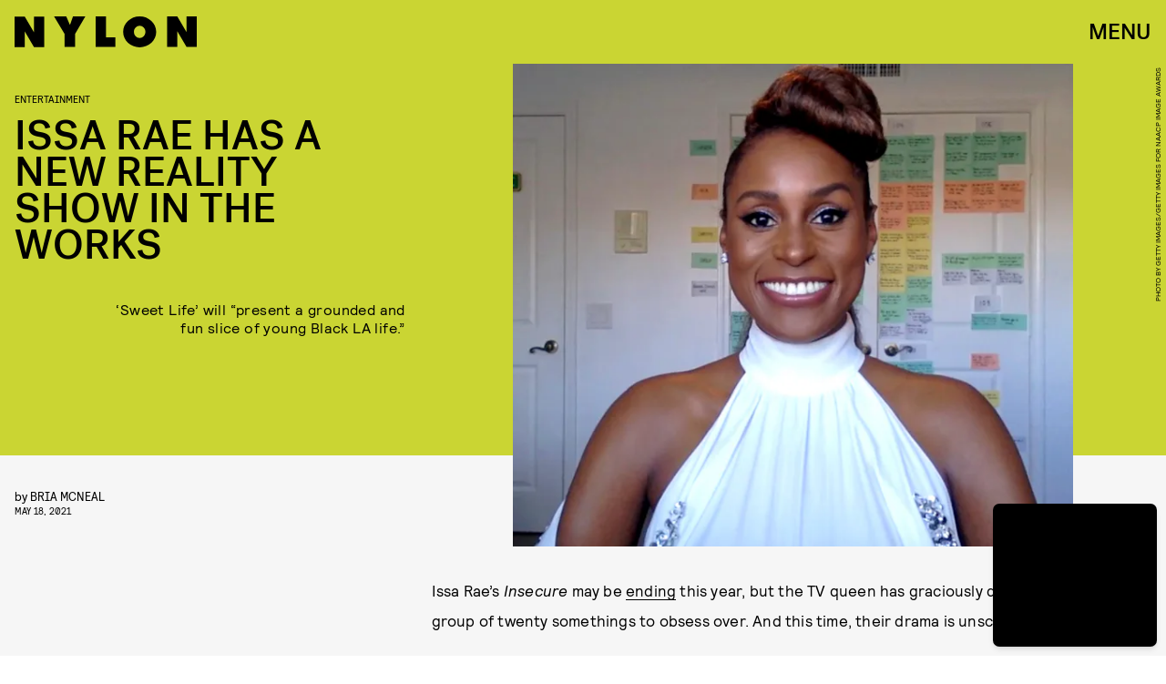

--- FILE ---
content_type: text/html; charset=utf-8
request_url: https://www.google.com/recaptcha/api2/aframe
body_size: 267
content:
<!DOCTYPE HTML><html><head><meta http-equiv="content-type" content="text/html; charset=UTF-8"></head><body><script nonce="aiS_Uhlfr-LQ2IdvjGNWTw">/** Anti-fraud and anti-abuse applications only. See google.com/recaptcha */ try{var clients={'sodar':'https://pagead2.googlesyndication.com/pagead/sodar?'};window.addEventListener("message",function(a){try{if(a.source===window.parent){var b=JSON.parse(a.data);var c=clients[b['id']];if(c){var d=document.createElement('img');d.src=c+b['params']+'&rc='+(localStorage.getItem("rc::a")?sessionStorage.getItem("rc::b"):"");window.document.body.appendChild(d);sessionStorage.setItem("rc::e",parseInt(sessionStorage.getItem("rc::e")||0)+1);localStorage.setItem("rc::h",'1765431104751');}}}catch(b){}});window.parent.postMessage("_grecaptcha_ready", "*");}catch(b){}</script></body></html>

--- FILE ---
content_type: text/javascript;charset=UTF-8
request_url: https://link.rubiconproject.com/magnite/17652.js
body_size: 14288
content:
// Config
try{window.magnite = {};
window.magnite.config = {"audience":{"sampleRate":100,"parentId":"67c7fcd8b0"},"prebid_yield_optimization":{"isActive":true}} || {};
window.magnite.config.accountId = "17652";}catch(e){console.warn('Magnite Link: "Config" Error:', e)}
// Audience
try{(()=>{var e,a=window.magnite.config.audience||{};void 0!==a.sampleRate&&void 0!==a.parentId&&(e=>{var a;return window.sessionStorage&&(null!==(a=JSON.parse(window.sessionStorage.getItem("mgni_aud_sample")))&&"boolean"==typeof a?a:Math.floor(100*Math.random())+1<=e?(window.sessionStorage.setItem("mgni_aud_sample",!0),1):void window.sessionStorage.setItem("mgni_aud_sample",!1))})(a.sampleRate)&&(window.googletag=window.googletag||{},window.googletag.cmd=window.googletag.cmd||[],window.googletag.cmd.push(function(){var e;0===window.googletag.pubads().getTargeting("carbon_segment").length&&null!=(e=JSON.parse(window.localStorage.getItem("ccRealtimeData")))&&window.googletag.pubads().setTargeting("carbon_segment",e?e.audiences.map(function(e){return e.id}):[]),0===window.googletag.pubads().getTargeting("cc-iab-class-id").length&&null!=(e=JSON.parse(window.localStorage.getItem("ccContextualData")))&&window.googletag.pubads().setTargeting("cc-iab-class-id",e)}),a=a.parentId,(e=document.createElement("script")).setAttribute("src",`https://carbon-cdn.ccgateway.net/script?id=${window.location.host}&parentId=`+a),document.head.appendChild(e))})();}catch(e){console.warn('Magnite Link: "Audience" Error:', e)}
// Prebid Yield Optimization
try{var wrapper=(()=>{function N(e,t){return typeof e!="object"?{}:t.reduce((o,r,i)=>{if(typeof r=="function")return o;let s=r,a=r.match(/^(.+?)\sas\s(.+?)$/i);a&&(r=a[1],s=a[2]);let m=e[r];return typeof t[i+1]=="function"&&(m=t[i+1](m,o)),typeof m<"u"&&(o[s]=m),o},{})}function ge(e,t){t=t.split?t.split("."):t;for(let o=0;o<t.length;o++)e=e?e[t[o]]:void 0;return e===void 0?void 0:e}function T(e){return toString.call(e)==="[object Object]"}function we(e,t,{checkTypes:o=!1}={}){if(e===t)return!0;if(typeof e=="object"&&e!==null&&typeof t=="object"&&t!==null&&(!o||e.constructor===t.constructor)){if(Object.keys(e).length!==Object.keys(t).length)return!1;for(let r in e)if(Object.hasOwn(t,r)){if(!we(e[r],t[r],{checkTypes:o}))return!1}else return!1;return!0}else return!1}function E(e,...t){if(!t.length)return e;let o=t.shift();if(T(e)&&T(o))for(let r in o)T(o[r])?(e[r]||Object.assign(e,{[r]:{}}),E(e[r],o[r])):Array.isArray(o[r])?e[r]?Array.isArray(e[r])&&o[r].forEach(i=>{let s=1;for(let a of e[r])if(we(a,i)){s=0;break}s&&e[r].push(i)}):Object.assign(e,{[r]:[...o[r]]}):Object.assign(e,{[r]:o[r]});return E(e,...t)}var pe=(e="pbjs")=>(window[e]=window[e]||{},window[e].rp=window[e].rp||{},window[e].que=window[e].que||[],pt(window[e]),window[e]),S=(e,t="unshift")=>{q?.libLoaded?e():q?.que?.[t](e)},be=()=>(window.googletag=window.googletag||{},window.googletag.cmd=window.googletag.cmd||[],window.googletag),q;function pt(e){q=e}function n(){return q}function _(e){for(let t=e.length-1;t>0;t--){let o=Math.floor(Math.random()*(t+1));[e[t],e[o]]=[e[o],e[t]]}}function he(){return window?.googletag?.pubads?.()?.getSlots==="function"}function ke(e){return!e||typeof e!="object"?!0:Object.keys(e).length===0}function bt(){return window&&window.crypto&&window.crypto.getRandomValues?crypto.getRandomValues(new Uint8Array(1))[0]%16:Math.random()*16}function v(e){return e?(e^bt()>>e/4).toString(16):("10000000-1000-4000-8000"+-1e11).replace(/[018]/g,v)}var ye=typeof window<"u",ht=ye&&window.location?.href.includes("pbjs_debug=true"),kt=()=>ht||n()?.logging||n()?.getConfig?.("debug"),yt=["debug","info","warn","error"],xt=(e,t,o)=>{if(!(!ye||!kt()))try{console[e](...vt(o,`${e.toUpperCase()}:${t}`))}catch{}},c=(()=>{let e={};return(t="")=>e[t]||=yt.reduce((o,r)=>({...o,[r]:(...i)=>xt(r,t,i)}),{})})(),vt=(e,t)=>["%cPrebid-DM","display:inline-block;color:#fff;background:#4dc33b;padding:1px 4px;border-radius:3px;",t,...e].filter(Boolean);var It=c("StandaloneAnalytics:CacheHandler"),b;function At(){b={auctions:{},auctionOrder:[],timeouts:{},sessionData:{}}}At();function g(e){return b.auctions[e]?.auction}function xe(e){b.auctions[e.auction.auctionId]=e}function ve(e){b.auctions[e].sent=!0}function V(e){return b.auctions[e]?.sent}var Et=e=>b.timeouts[e];function Ie(e){clearTimeout(Et(e)),delete b.timeouts[e]}function Ae(e,t){b.timeouts[e]=t}function F(e,t){let o={};for(let r of b.auctionOrder){let i=b.auctions[r]?.auction;for(let s in i?.adUnits){let a=i.adUnits[s],m;try{m=e(a,i)}catch(f){m=!1,It.error("Error running matches function: ",f)}if(m&&(o={adUnit:a,auction:i},t))return o}}return o}function Ee(e){b.auctionOrder.push(e)}function Se(){return b.sessionData}function Re(e){b.sessionData=e}var G=(e={})=>{let o=(e.ortb2&&e.ortb2.device&&e.ortb2.device.ua||window.navigator&&window.navigator.userAgent||"").toLowerCase();return o.includes("edg")?"edge":/opr|opera|opt/i.test(o)?"opera":/chrome|crios/i.test(o)?"chrome":/fxios|firefox/i.test(o)?"firefox":o.includes("safari")&&!/chromium|ucbrowser/i.test(o)?"safari":"other"};var St=c("StandaloneAnalytics:Helpers"),Oe;function je(e){Oe=e}function Z(){return Oe}var Y;function Pe(e={}){Y||(Y=G(e))}function ee(){return Y}var M;function Ce(e){if(M)return M;try{M=Rt(e,{noDecodeWholeURL:!0}).hostname}catch(t){St.error("Unable to parse hostname from supplied url: ",e,t),M=""}return M}function te(e){return e?e.replace(/^\?/,"").split("&").reduce((t,o)=>{let[r,i]=o.split("=");return/\[\]$/.test(r)?(r=r.replace("[]",""),t[r]=t[r]||[],t[r].push(i)):t[r]=i||"",t},{}):{}}function Rt(e,t){let o=document.createElement("a");t&&"noDecodeWholeURL"in t&&t.noDecodeWholeURL?o.href=e:o.href=decodeURIComponent(e);let r=t&&"decodeSearchAsString"in t&&t.decodeSearchAsString;return{href:o.href,protocol:(o.protocol||"").replace(/:$/,""),hostname:o.hostname,port:+o.port,pathname:o.pathname.replace(/^(?!\/)/,"/"),search:r?o.search:te(o.search||""),hash:(o.hash||"").replace(/^#/,""),host:o.host||window.location.host}}function k(e){if(typeof e!="object")return e;var t,o,r=Object.prototype.toString.call(e);if(r==="[object Object]"){if(e.constructor!==Object&&typeof e.constructor=="function"){o=new e.constructor;for(t in e)e.hasOwnProperty(t)&&o[t]!==e[t]&&(o[t]=k(e[t]))}else{o={};for(t in e)t==="__proto__"?Object.defineProperty(o,t,{value:k(e[t]),configurable:!0,enumerable:!0,writable:!0}):o[t]=k(e[t])}return o}if(r==="[object Array]"){for(t=e.length,o=Array(t);t--;)o[t]=k(e[t]);return o}return r==="[object Set]"?(o=new Set,e.forEach(function(i){o.add(k(i))}),o):r==="[object Map]"?(o=new Map,e.forEach(function(i,s){o.set(k(s),k(i))}),o):r==="[object Date]"?new Date(+e):r==="[object RegExp]"?(o=new RegExp(e.source,e.flags),o.lastIndex=e.lastIndex,o):r==="[object DataView]"?new e.constructor(k(e.buffer)):r==="[object ArrayBuffer]"?e.slice(0):r.slice(-6)==="Array]"?new e.constructor(e):e}function Te(e){let t=n(),o={...Ct(),...e};if(t.rp?.eventDispatcher){let r=new CustomEvent("beforeSendingMagniteAnalytics",{detail:o});t.rp.eventDispatcher.dispatchEvent(r)}navigator.sendBeacon(t.rp.env?.analyticsEndpoint||"https://prebid-a.rubiconproject.com/event",JSON.stringify(o))}function D(e,t){if(Ie(e),!g(e))return;let o=g(e),r=Pt(o);ve(e);let i=r.pendingEvents||{};delete r.pendingEvents;let s={auctions:[r],...i};s.trigger=r.missed?`missed-${t}`:t,Te(s)}function Me(e){let t=n()?.rp?.getConfig?.("magnite.analyticsBatchTimeout")||3e3,o=setTimeout(()=>{D(e,"auction-end")},t);Ae(e,o)}var j={},oe=!1;function Ot(){j={},oe=!1}function jt(){j.trigger=`batched-${Object.keys(j).sort().join("-")}`,Te(j),Ot()}function Pt(e){let t=k(e);return t.dmWebVitals=n().rp?.getDmWebVitals?.(t.auctionId,!0),t.samplingFactor=1,t.adUnits=Object.entries(t.adUnits).map(([,o])=>(o.bids=Object.entries(o.bids).map(([,r])=>{let i=["error","no-bid","success"];return i.indexOf(r.status)>i.indexOf(o.status)&&(o.status=r.status),r.pbsBidId&&(r.oldBidId=r.bidId,r.bidId=r.pbsBidId,delete r.pbsBidId),r}),o)),t}function H(e,t){let o=g(t);if(o&&!V(t))o.pendingEvents=E(o.pendingEvents,e);else if(j=E(j,e),!oe){let r=n().rp?.getConfig?.("magnite.analyticsEventDelay")||500;setTimeout(jt,r),oe=!0}}function Ct(){let e=n(),t={channel:"web",integration:"mldmpb",referrerUri:Z(),version:e?.version||"unknown",referrerHostname:Ce(Z()),timestamps:{timeSincePageLoad:performance.now(),eventTime:Date.now()},wrapper:{name:e?.rp?.env?.wrapperName||"unknown",allocation:e?.rp?.env?.allocation,rule:e?.rp?.env?.rule||"pyo"}};ee()&&(t.client={browser:ee()});let o=Se();return o&&typeof o=="object"&&Object.keys(o).length>0&&(t.session=N(o,["id","pvid","start","expires"]),ke(o.fpkvs)||(t.fpkvs=Object.keys(o.fpkvs).map(r=>({key:r,value:o.fpkvs[r]})))),t}var Tt=c("StandaloneAnalytics:AuctionEnd");function De(e){Tt.info(e),Ee(e.auctionId),e.adUnits&&e.adUnits.every(o=>Mt(o))&&D(e.auctionId,"instream-auction-end"),Me(e.auctionId)}var Mt=e=>e.mediaTypes&&Object.keys(e.mediaTypes).length===1&&e.mediaTypes?.video?.context==="instream";var y=c("StandaloneAnalytics:SessionManager"),Le="StandaloneAnalytics",W="analyticsSession",Dt=18e5,Lt=216e5,L={pvid:v().slice(0,8),fpkvs:{}},re={isEnabled(){try{let e="__localStorage_test__";return window.localStorage.setItem(e,"test"),window.localStorage.removeItem(e),!0}catch{return!1}},getItem(e){try{return window.localStorage.getItem(e)}catch(t){return y.error(`Unable to get item from localStorage: ${e}`,t),null}},setItem(e,t){try{window.localStorage.setItem(e,t)}catch(o){y.error(`Unable to set item in localStorage: ${e}`,o)}},removeItem(e){try{window.localStorage.removeItem(e)}catch(t){y.error(`Unable to remove item from localStorage: ${e}`,t)}}},Bt=()=>{let e=re.getItem(W);if(e)try{return JSON.parse(window.atob(e))}catch(t){y.error(`${Le}: Unable to decode ${W} value: `,t)}return{}},Ut=e=>{try{re.setItem(W,window.btoa(JSON.stringify(e)))}catch(t){y.error(`${Le}: Unable to encode ${W} value: `,t)}},zt=e=>{e&&typeof e=="object"&&(L.fpkvs={...L.fpkvs,...Ue(),...e},y.info("Updated fpkvs from config:",L.fpkvs))},Be=()=>{let e=n();if(!e?.rp?.getConfig){y.warn("pbjs.rp.getConfig not available, fpkvs subscription not initialized");return}e.rp.getConfig("fpkvs",zt),y.info("Subscribed to fpkvs config changes")},Ue=()=>{let e;try{e=te(window.location.search)}catch{e={}}return Object.keys(e).reduce((t,o)=>(o.match(/utm_/)&&(t[o.replace(/utm_/,"")]=e[o]),t),{})},$t=()=>{let e={...L.fpkvs,...Ue()};return Object.keys(e).forEach(t=>{e[t]=e[t]+""}),e},ze=()=>{if(!re.isEnabled())return y.info("localStorage is not available, session tracking disabled"),!1;let e=Date.now(),t=Bt();return(!Object.keys(t).length||e-t.lastSeen>Dt||t.expires<e)&&(y.info("Creating new session"),t={id:v(),start:e,expires:e+Lt}),Object.keys(t).length&&(t.lastSeen=e,t.fpkvs={...t.fpkvs,...$t()},t.pvid=L.pvid,Ut(t)),t};var $e=0;function Ne(e,t){$e++;let o=ze();Re(o),je(e.bidderRequests?.[0]?.refererInfo?.page);let r={accountId:n().magniteAccountId,auctionId:e.auctionId,auctionIndex:$e,auctionStart:e.timestamp,clientTimeoutMillis:e.timeout,serverTimeoutMillis:qt(),bidderOrder:e.bidderRequests.map(p=>p.bidderCode),pendingEvents:{},missed:t};Nt(r,e),Pe(e.bidderRequests?.[0]);let i=e.bidderRequests?.[0]?.bids?.[0]?.floorData;i&&(r.floors=_t(i));let s=e.bidderRequests?.[0]?.ortb2?.device?.ext?.cdep;s&&(s.indexOf("treatment")!==-1||s.indexOf("control_2")!==-1)&&(r.cdep=1);let a=e.bidderRequests?.[0]?.gdprConsent;a&&(r.gdpr={applies:a.gdprApplies,consentString:a.consentString,version:a.apiVersion});let m=Ft(e);m?.length>0&&(r.user={ids:m});let f={};r.adUnits=e.adUnits.reduce((p,l)=>{let u={adUnitCode:l.code,transactionId:l.transactionId,dimensions:Ht(l.mediaTypes),mediaTypes:Object.keys(l.mediaTypes),pbAdSlot:l.ortb2Imp?.ext?.data?.pbadslot,pattern:l.ortb2Imp?.ext?.data?.aupname,gpid:l.ortb2Imp?.ext?.gpid,bids:{}};return l.mediaTypes.video&&(u.videoAdFormat=Vt(l.mediaTypes.video)),p[l.transactionId]=u,f[l.transactionId]=!1,p},{}),Gt(r.adUnits,e.bidderRequests),xe({auction:r,gamRenders:f,pendingEvents:{}})}function qt(){return(n().getConfig("s2sConfig")||{})?.timeout}function Nt(e,t){let o=t.bidderRequests?.[0]?.ortb2?.regs||{},r=t.bidderRequests?.[0]?.ortb2?.user||{},i={};o.gpp&&(i.gppPresent=!0),o?.ext?.us_privacy&&(i.uspPresent=!0),typeof o?.ext?.gdpr=="number"&&(i.gdprApplies=!!o.ext.gdpr),r?.ext?.consent&&(i.tcfPresent=!0),o?.gpp_sid?.length>0&&(i.gppSids=o.gpp_sid),Object.keys(i).length>0&&(e.privacy=i)}var _t=e=>e.location==="noData"?{location:"noData",fetchStatus:e.fetchStatus,provider:e.floorProvider}:{location:e.location,modelName:e.modelVersion,modelWeight:e.modelWeight,modelTimestamp:e.modelTimestamp,skipped:e.skipped,enforcement:e.enforcements?.enforceJS,dealsEnforced:e.enforcements?.floorDeals,skipRate:e.skipRate,fetchStatus:e.fetchStatus,floorMin:e.floorMin,provider:e.floorProvider};function qe(e){return{width:e.w||e[0],height:e.h||e[1]}}function Vt(e){return e.context==="outstream"?"outstream":e.startDelay>0?"mid-roll":{0:"pre-roll","-1":"mid-roll","-2":"post-roll"}[e.startDelay||0]}function Ft(e){let t=e?.bidderRequests?.[0]?.ortb2?.user?.ext?.eids;if(!t?.length)return[];let o=new Map;for(let r of t){let i=r.source;if(o.has(i))continue;let s=r.inserter||r.uids?.[0]?.ext?.provider;!s&&r.uids?.[0]?.ext?.stype==="ppuid"&&(s="pubProvidedId"),o.set(i,{provider:s??i,source:i,hasId:!0})}return Array.from(o.values())}function Gt(e,t){let o=n();t.forEach(r=>{r.bids.forEach(i=>{let s=e[i.transactionId],a={bidder:i.bidder,bidId:i.bidId,source:i.src==="s2s"?"server":"client",status:"no-bid",adapterCode:o.aliasRegistry[i.bidder]||i.bidder};a.source==="server"&&(s.pbsRequest=1),(!s.siteId||!s.zoneId)&&a.adapterCode==="rubicon"&&i.params?.accountId==o.magniteAccountId&&(s.accountId=parseInt(i.params?.accountId),s.siteId=parseInt(i.params?.siteId),s.zoneId=parseInt(i.params?.zoneId)),s.bids[i.bidId]=a})})}function Ht(e){let t=[],o=r=>t.some(i=>i.length===r.length&&i.every((s,a)=>s===r[a]));return e.native&&!o([1,1])&&t.push([1,1]),e.video&&e.video.playerSize.length&&!o(e.video.playerSize[0])&&t.push(e.video.playerSize[0]),e.banner&&e.banner.sizes.length&&e.banner.sizes.forEach(r=>{o(r)||t.push(r)}),t.length===0?[[1,1]].map(qe):t.map(qe)}var B=c("StandaloneAnalytics:BidResponse");function ie(e,t){let o=g(e.auctionId);if(!o){B.error("Auction data not found for bid response",e);return}let r=o.adUnits?.[e.transactionId];if(!r){B.error("AdUnit not found for bid response",e);return}let i=r.bids?.[e.requestId];if(!i&&e.originalRequestId){let m=r.bids[e.originalRequestId];r.bids[e.requestId]={...m,bidId:e.requestId,bidderDetail:e.targetingBidder}}if(typeof o.floors?.enforcement!="boolean"&&e?.floorData?.enforcements&&(o.floors=o.floors||{},o.floors.enforcement=e.floorData.enforcements.enforceJS,o.floors.dealsEnforced=e.floorData.enforcements.floorDeals),!i&&e.seatBidId&&(r.bids[e.seatBidId]={bidder:e.bidderCode,source:"server",bidId:e.seatBidId,unknownBid:!0}),!i){B.warn("Bid not found for bid response",e);return}i.status=t;let s=se(e,o.auctionStart);i.clientLatencyMillis=s.total||e.timeToRespond,i.httpLatencyMillis=s.net||e.timeToRespond,i.cacheTime=e.cacheTime,i.bidResponse=Jt(e,i.bidResponse);let a=e.pbsBidId||e.seatBidId;a&&(i.pbsBidId=a)}function se(e,t){try{let o=e.metrics.getMetrics(),r=e.src||e.source;return{total:parseInt(o[`adapter.${r}.total`]),net:parseInt(Array.isArray(o[`adapter.${r}.net`])?o[`adapter.${r}.net`][o[`adapter.${r}.net`].length-1]:o[`adapter.${r}.net`])}}catch(o){B.warn("Could not determine the latencies of the bid ",e,o);let r=Date.now()-t;return{total:r,net:r}}}function Wt(e){let t=e.width||e.playerWidth,o=e.height||e.playerHeight;return t&&o?{width:t,height:o}:void 0}function Jt(e,t){let o=Kt(e);return t&&t.bidPriceUSD>o?t:{bidPriceUSD:o,dealId:e.dealId,mediaType:e?.meta?.mediaType??e.mediaType,ogMediaType:e?.meta?.mediaType&&e.mediaType!==e?.meta?.mediaType?e.mediaType:void 0,dimensions:Wt(e),floorValue:e.floorData?.floorValue,floorRuleValue:e.floorData?.floorRuleValue,adomains:Qt(e),networkId:e.meta?.networkId&&e.meta.networkId.toString()||void 0,conversionError:e.conversionError===!0||void 0,ogCurrency:e.ogCurrency,ogPrice:e.ogPrice,rejectionReason:e.rejectionReason,adId:e.adId}}function Qt(e){let t=e?.meta?.advertiserDomains,o=Array.isArray(t)&&t.filter(r=>typeof r=="string");return o&&o.length>0?o.slice(0,10):void 0}function Kt(e){let t,o;if(typeof e.floorData?.cpmAfterAdjustments=="number")t=e.floorData.cpmAfterAdjustments,o=e.floorData.floorCurrency;else{if(typeof e.currency=="string"&&e.currency.toUpperCase()==="USD")return Number(e.cpm);t=e.cpm,o=e.currency}if(o==="USD")return Number(t);try{return Number(n().convertCurrency(t,o,"USD"))}catch(r){return B.warn("Could not determine the bidPriceUSD of the bid ",e,r),e.conversionError=!0,e.ogCurrency=o,e.ogPrice=t,0}}var Xt=c("StandaloneAnalytics:BidWon");function _e(e){let t=Yt(e);H({bidsWon:[t]},e.auctionId)}function Yt(e){let{renderTransactionId:t,renderAuctionId:o}=Zt(e),r=t!==e.transactionId;Xt.info("Bid Won : ",{bidWonData:e,isCachedBid:r,renderAuctionId:o,renderTransactionId:t,sourceAuctionId:e.auctionId,sourceTransactionId:e.transactionId});let i=g(e.auctionId),s=i?.adUnits?.[e.transactionId]?.bids?.[e.requestId],a=i?.adUnits?.[e.transactionId],m={...s,sourceAuctionId:e.auctionId,renderAuctionId:o,transactionId:e.transactionId,sourceTransactionId:e.transactionId,bidId:s.pbsBidId||e.bidId||e.requestId,renderTransactionId:t,accountId:i?.accountId,siteId:a.siteId,zoneId:a.zoneId,mediaTypes:a.mediaTypes,adUnitCode:a.adUnitCode,videoAdFormat:a.videoAdFormat,isCachedBid:r||void 0};return typeof e.directRender?.rulePriority=="number"&&(m.directRender=e.directRender),delete m.pbsBidId,m}function Zt(e){if(!n()?.getConfig?.("useBidCache"))return{renderTransactionId:e.transactionId,renderAuctionId:e.auctionId};let t=(i,s)=>{let m=g(s.auctionId)?.gamRenders?.[i.transactionId];return i.adUnitCode===e.adUnitCode&&m},{adUnit:o,auction:r}=F(t,!1);return{renderTransactionId:o&&o.transactionId||e.transactionId,renderAuctionId:r&&r.auctionId||e.auctionId}}var Ve=c("StandaloneAnalytics:PbsAnalytics");function Fe(e){let{seatnonbid:t,auctionId:o,atag:r}=e;t&&to(t,o),r&&eo(r,o)}var eo=function(e,t){let o=oo(e)||[],r=g(t);o.forEach(i=>{i.activities.forEach(s=>{s.name==="optimize-tmax"&&s.status==="success"&&ro(s.results[0]?.values,r)})})},to=function(e,t){let o=g(t);if(!o){Ve.warn("Unable to match nonbid to auction");return}let r=o.adUnits;e.forEach(i=>{let{seat:s}=i;i.nonbid.forEach(a=>{try{let{status:m,impid:f}=a,p=Object.keys(r).find(d=>r[d].adUnitCode===f),l=r[p],u=io[m]||{status:"no-bid"};l.bids[v()]={bidder:s,source:"server",isSeatNonBid:!0,clientLatencyMillis:Date.now()-o.auctionStart,...u}}catch(m){Ve.warn("Unable to match nonbid to adUnit",m)}})})},oo=e=>{let t;return e.forEach(o=>{o.module==="mgni-timeout-optimization"&&(t=o.analyticstags)}),t},ro=(e,t)=>{let o={name:e.scenario,rule:e.rule,value:e.tmax},r=t.experiments||[];r.push(o),t.experiments=r},io={0:{status:"no-bid"},100:{status:"error",error:{code:"request-error",description:"general error"}},101:{status:"error",error:{code:"timeout-error",description:"prebid server timeout"}},200:{status:"rejected"},202:{status:"rejected"},301:{status:"rejected-ipf"}};function He(e){let t=e.serverErrors?.[0],o=e.serverResponseTimeMs;e.bids.forEach(r=>{let i=g(r.auctionId)?.adUnits?.[r.transactionId]?.bids?.[r.bidId];if(typeof r.serverResponseTimeMs<"u"?i.serverLatencyMillis=r.serverResponseTimeMs:o&&r.source==="s2s"&&(i.serverLatencyMillis=o),t&&(!i.status||["no-bid","error"].indexOf(i.status)!==-1)&&(i.status="error",i.error={code:Ge[t.code]||Ge[999],description:t.message}),!i.clientLatencyMillis||!i.httpLatencyMillis){let s=se(r,g(r.auctionId)?.auctionStart);i.clientLatencyMillis=i.clientLatencyMillis||s.total,i.httpLatencyMillis=i.httpLatencyMillis||s.net}})}var Ge={1:"timeout-error",2:"input-error",3:"connect-error",4:"request-error",999:"generic-error"};function We(e){e.forEach(t=>{let o=g(t.auctionId)?.adUnits?.[t.transactionId]?.bids?.[t.bidId];o.status!=="error"&&(o.status="error",o.error={code:"timeout-error",description:"prebid.js timeout"})})}var Je=c("StandaloneAnalytics:GamSlotRenderEnded"),z={};function ae(e){let t=(m,f)=>{let p=so(e.slot,m.adUnitCode),l=z[f.auctionId]?.[m.transactionId];return p&&!l},{adUnit:o,auction:r}=F(t,!0),i=`${e.slot.getAdUnitPath()} - ${e.slot.getSlotElementId()}`;if(!o||!r){Je.info("Could not find matching adUnit for Gam Render: ",{slotName:i});return}let s=r.auctionId;Je.info("Gam Render: ",{slotName:i,transactionId:o.transactionId,auctionId:s,adUnit:o});let a=no(e,o,r);if(z[s]=z[s]||{},z[s][o.transactionId]=!0,H({gamRenders:[a]},s),ao(s)){let m=n().rp?.getConfig?.("magnite.analyticsEventDelay")||500;setTimeout(()=>{D(s,"gam-delayed")},m)}}function so(e,t){return e.getAdUnitPath()===t||e.getSlotElementId()===t}function ao(e){let t=g(e),o=Object.keys(t.adUnits);if(!V(e)&&o.every(r=>z[e][r]))return!0}var no=(e,t,o)=>{let r=N(e,["advertiserId",i=>U(i)?i:void 0,"creativeId",i=>U(e.sourceAgnosticCreativeId)?e.sourceAgnosticCreativeId:U(i)?i:void 0,"lineItemId",i=>U(e.sourceAgnosticLineItemId)?e.sourceAgnosticLineItemId:U(i)?i:void 0,"adSlot",()=>e.slot.getAdUnitPath(),"isSlotEmpty",()=>e.isEmpty||void 0]);return r.auctionId=o.auctionId,r.transactionId=t.transactionId,r};function U(e){return typeof e=="number"}var I=c("StandaloneAnalytics:"),ne={auctionInit:Ne,bidResponse:e=>ie(e,"success"),bidRejected:e=>{let t=e.rejectionReason==="Bid does not meet price floor"?"rejected-ipf":"rejected";ie(e,t)},auctionEnd:De,bidWon:_e,pbsAnalytics:Fe,bidderDone:He,bidTimeout:We};function Qe(){I.info("Initializing Standalone Analytics Module"),S(Be);let e=uo();e&&Object.keys(e).length>0&&mo(e),S(co),he()?window.googletag.pubads().addEventListener("slotRenderEnded",ae):(window.googletag=window.googletag||{},window.googletag.cmd=window.googletag.cmd||[],window.googletag.cmd.push(()=>window.googletag.pubads().addEventListener("slotRenderEnded",ae)))}function mo(e){Object.entries(e).forEach(([t,o])=>{let r=o.length;I.info(`Processing ${r} missed events for ${t}`),o.forEach(i=>{try{let s=ne[i.eventType];typeof s=="function"&&(I.info(`Processing missed event ${i.eventType}`,i.args),s(i.args,"missed"))}catch(s){I.error(`Error processing missed event ${t}:`,s)}})})}function co(){let e=n();if(!e||!e.onEvent){I.error("Prebid.js or onEvent method not available");return}Object.entries(ne).forEach(([t,o])=>{try{I.info(`Registering event handler for ${t}`),e.onEvent(t,o)}catch(r){I.error(`Error registering event ${t}:`,r)}})}function uo(){let e=n();if(!e?.getEvents)return null;try{let t=e.getEvents();return Array.isArray(t)?t.reduce((o,r)=>(ne[r.eventType]&&(o[r.eventType]||(o[r.eventType]=[]),o[r.eventType].push(r)),o),{}):null}catch(t){return I.error("Error getting old auctions:",t),null}}var J=class extends EventTarget{constructor(){super()}};var Ke=c("DM Analytics Dispatcher Logging:");function Xe(){let e=n();e.rp=e.rp||{},e.rp.eventDispatcher=e.rp.eventDispatcher||new J,e.rp.eventDispatcher.addEventListener("beforeSendingMagniteAnalytics",t=>{let{detail:o}=t;for(let[r,i]of Object.entries(e.rp.magniteAnalyticsHandlers||{})){Ke.debug(`Running Magnite Analytics callback for module: ${r}`);try{i(o)}catch(s){Ke.warn(`Error in ${r} callback: ${s}`)}}})}var lo=()=>["auctionInit","bidRequested","noBid","bidResponse","auctionEnd","bidWon"],fo=(e,t)=>{let o=e.auctionId;if(e&&Array.isArray(e.adUnits)&&e.adUnits.length>0)return t.trackNewAuction(e),t.takeTime(o,"requestBids",n().rp?.latestRequestBids),t.takeTime(o,"auctionInit"),!0},me={},Ye=e=>{let t=lo(),o=n();S(()=>{t.forEach(r=>{o.onEvent(r,function i(s){me[r]=i,r==="auctionInit"?fo(s,e):e.takeTime(s.auctionId,r)})})})},go=()=>[{event:"slotRequested",pbaEventName:"gamSlotRequested"},{event:"slotResponseReceived",pbaEventName:"gamSlotResponseReceived"},{event:"slotRenderEnded",pbaEventName:"gamSlotRenderEnded"}],ce={},Ze=e=>{let t=go(),o=(i,s)=>(i&&i.slot&&i.slot.getSlotElementId&&i.slot.getSlotElementId())===s,r=be();r.cmd.push(()=>{t.forEach(i=>{r.pubads().addEventListener(i.event,function s(a){ce[i.event]=s;let m=e.getAuctions();Object.entries(m).forEach(([f,p])=>{p.divIds.some(l=>o(a,l))&&e.takeTime(f,i.pbaEventName)})})})})},wo=()=>{let e=0;return[{eventName:"largest-contentful-paint",pbaEventName:"lcp",handler:t=>{let o=t.getEntries(),r=o[o.length-1];return Math.round(r.startTime)}},{eventName:"first-input",pbaEventName:"fid",handler:t=>{let o=t.getEntries(),r=o[o.length-1];return Math.round((r.processingStart-r.startTime)*100)/100}},{eventName:"layout-shift",pbaEventName:"cls",handler:t=>(t.getEntries().forEach(o=>{o.hadRecentInput||(e+=o.value)}),parseFloat(e.toFixed(6)))}]},et=[],tt=e=>{wo().forEach(o=>{let r=new PerformanceObserver(i=>{let s=o.handler(i);s&&e.setCwvValue(o.pbaEventName,s)});r.observe({type:o.eventName,buffered:!0}),et.push(r)})},ue=()=>{let e=window.googletag||{};et.forEach(t=>{t&&typeof t.disconnect=="function"&&t.disconnect()}),Object.keys(me).forEach(t=>{n().offEvent(t,me[t])}),Object.keys(ce).forEach(t=>{e.pubads().removeEventListener(t,ce[t])}),delete n().rp.getDmWebVitals};var ot=e=>{let t=Math.round(performance.now()),o={},r={},i=!1,s=0;setTimeout(()=>{i=!0,s>1&&ue()},3e4);let a=(u,d,$)=>{if(!Object.prototype.hasOwnProperty.call(o,u))return;let C=o[u].eventPayload;C.timeSincePageLoadMillis||(C.timeSincePageLoadMillis={wrapperLoaded:t}),!C.timeSincePageLoadMillis[d]&&(C.timeSincePageLoadMillis[d]=Math.round($||performance.now()),e.debug(`First ${d} occured ${C.timeSincePageLoadMillis[d]} after page load`))},m=(u,d)=>{if(d&&s++,!Object.hasOwn(o,u)){e.warn(`No data for Auction ID ${u}`);return}i&&s>1&&setTimeout(ue,0),d&&setTimeout(()=>delete o[u],0);let $={...o[u].eventPayload};return Object.keys(r).length&&($.coreWebVitals=r),$},f=u=>{Ye(u),Ze(u);try{tt(u)}catch{e.warn("Unable to subscribe to performance observers")}},p=u=>u.map(d=>d.ortb2Imp&&d.ortb2Imp.ext&&d.ortb2Imp.ext.data&&d.ortb2Imp.ext.data.elementid?Array.isArray(d.ortb2Imp.ext.data.elementid)?d.ortb2Imp.ext.data.elementid[0]:d.ortb2Imp.ext.data.elementid:d.code);return{setCwvValue:(u,d)=>r[u]=d,getEventPayload:m,takeTime:a,initEventListeners:f,trackNewAuction:u=>{o[u.auctionId]={divIds:p(u.adUnits),eventPayload:{}}},getAuctions:()=>o}};var de=c("DM Web Vitals:"),po=e=>e<Math.ceil(Math.random()*100)?(de.info("DM Vitals Module Not tracking - Sampled Out"),!1):(de.info("DM Vitals Module Initialized"),!0),rt=e=>{if(!po(e))return;let t=ot(de);t.initEventListeners(t),n().rp.getDmWebVitals=t.getEventPayload};var Q=c("DM Config:"),R={},A={};function bo(e){Object.entries(e).forEach(([t,o])=>{A[t]&&A[t].forEach(r=>r(o))})}var le={getConfig:function(e,t){if(typeof t=="function"){A[e]=A[e]||[],A[e].includes(t)||A[e].push(t);return}return e?ge(R,e):R},mergeConfig:function(e){if(!T(e)){Q.error("Demand Manager mergeConfig input must be an object");return}if(n()?.rp?.hasAppliedPrebidSetConfig){Q.warn("Demand Manager Config already applied to prebid - Use pbjs.setConfig");return}R=E(R,e),bo(e)},applyConfig:function(){let e=n();if(e?.rp?.hasAppliedPrebidSetConfig){Q.warn("Demand Manager Config already applied to prebid. Skipping");return}e?.rp?.emitEvent&&e.rp.emitEvent("dmPrebidConfigReady"),Q.info("Setting the following Demand Manager Config for Prebid.js: ",JSON.parse(JSON.stringify(R))),e.setConfig(R),e.rp.hasAppliedPrebidSetConfig=!0},resetConfig(){R={},Object.keys(A).forEach(e=>delete A[e])}};function ho(){return n()?.rp?.getConfig("rubicon.wrapperFamily")}function ko(){let e=window.navigator?.userAgent||"";return/(tablet|ipad|playbook|silk)|(android(?!.*mobi))/i.test(e)?"tablet":/Mobile|iP(hone|od)|Android|BlackBerry|IEMobile|Kindle|Silk-Accelerated|(hpw|web)OS|Opera M(obi|ini)/i.test(e)?"mobile":"desktop"}function yo(){return window?.location?.hostname}function xo(){return n().rp?.region||window?.magnite?.pyo?.region}function st(e){return new URLSearchParams(window.location.search).get("dm_automation")==="true"||Math.ceil(Math.random()*100)<=e}var fe={wrapperName:ho,device:ko,browser:G,domain:yo,region:xo},it={timeout:e=>e.default??n().getConfig("bidderTimeout"),bidderPriority:e=>e.default??(n().getConfig("auctionOptions.secondaryBidders")||[]),bidderOrder:e=>e.default??(n().getConfig("bidderSequence")||"random")};function at(e){for(let[t,o]of Object.entries(e))o.enabled&&typeof it[t]=="function"&&(o.default=it[t](o))}function nt(e,t){!t||!e?.bidsWon?.length||e.bidsWon.forEach(o=>{o.ledgers=o.ledgers||[],o.ledgers.push({...t})})}function mt(e,t){if(!t||!e.auctions)return;let{auctions:o}=e;for(let r of o)r.ledgers||(r.ledgers=[]),r.ledgers.push({...t})}function ct(e,t){!Array.isArray(e)||!Array.isArray(t)||e.forEach(o=>{if(!Array.isArray(o.bids))return;let[r,i]=o.bids.reduce(([s,a],m)=>(t.includes(m.bidder)?s.push(m):a.push(m),[s,a]),[[],[]]);r.sort((s,a)=>t.indexOf(s.bidder)-t.indexOf(a.bidder)),_(i),o.bids=[...r,...i]})}var w=c("DM Automation:"),vo="dm-automation",O={},x=[],P=[],K=!1,ut=!1;function ft(e,t){let o=n();O={},x=[],P=[],K=!1,w.info("was initiated"),S(function(){Io(e),o.onEvent("beforeRequestBids",r=>{P?.length&&ct(r,P),P=[]}),o.onEvent("auctionInit",({auctionId:r})=>{wt(r)})}),o.rp.magniteAnalyticsHandlers=o.rp.magniteAnalyticsHandlers||{},o.rp.magniteAnalyticsHandlers[vo]=function(r){r.auctions&&r.auctions.length&&Po(r.auctions),nt(r,t),mt(r,t)}}var dt=null,lt=null;function Io(e){let t=n();if(!t||!t.requestBids){w.warn("pbjs.requestBids not available for interception");return}function o(r){if(w.debug("requestBids intercepted"),ut||(ut=!0,at(e)),Ao(e),r?.timeout!==void 0&&K){let i=n().getConfig("bidderTimeout");i&&(w.debug(`Overriding timeout parameter from ${r.timeout}ms to ${i}ms`),r.timeout=i)}r.auctionId||(r.auctionId=v()),wt(r.auctionId)}typeof t.requestBids.before=="function"?(w.debug("requestBids has before function, using it for automation"),lt=function(r,i){o(i),r.call(this,i)},t.requestBids.before(lt),w.info("Successfully registered automation logic with requestBids.before")):(w.debug("requestBids.before not available, using monkey patching"),dt=t.requestBids,t.requestBids=function(r){return o(r),dt.call(this,r)},w.info("Successfully monkey patched pbjs.requestBids for automation"))}function Ao(e){K=!1,w.debug("Processing automation rules...");for(let t in e){let{enabled:o,reason:r}=e[t];if(o===!1){w.debug(`${t} disabled - ${r}`),x.push({name:r,type:t});continue}w.debug(`${t} enabled, processing...`);let i=e[t].rulesJson.models,s=e[t].settings,a=e[t].default,{name:m,weight:f,attributes:p,rules:l}=Eo(i);w.debug(`Selected model '${m}' (weight: ${f})`);let u=!1;if(m!=="control"){let d=So({attributes:p,rules:l});d?(w.debug(`Applying rule '${d}' for ${t}`),Ro({rules:l,name:m,weight:f,schema:t},d,s),u=!0):(w.debug(`No matching rules found for ${t}`),x.push({name:m,rule:"NO_RULE",value:"NO_RULE",weight:f,type:t}))}else w.debug(`Control model selected for ${t} - using wrapper defaults`),x.push({name:m,weight:f,type:t});!u&&a!==void 0&&a!==null&&(w.debug(`Applying default value ${a} for ${t}`),gt[t](a,!1))}}function Eo(e){let t=0;for(let r of e)t+=r.weight;let o=Math.floor(Math.random()*t+1);for(let r of e)if(o-=r.weight,o<=0)return r}function So({attributes:e,rules:t}){let o=e.map(r=>{let i=fe[r]&&fe[r]();return i?i.toLowerCase():"*"});for(let r=o.length-1;r>=-1;r--){let i=o.join("|");if(t[i])return i;o[r]="*"}}function Ro({rules:e,name:t,weight:o,schema:r},i,s){let a=Oo(e[i],r,s);if(a&&a.length){let{value:m,overridden:f}=a[Math.floor(Math.random()*a.length)];w.debug(`Selected value ${m} for ${r}${f?" (adjusted due to constraints)":""}`),gt[r](m,s),x.push({name:t,value:f?"OVERRIDE":m.toString(),rule:i,weight:o,type:r})}else w.debug(`No valid rule values found for ${r}`),x.push({name:t,rule:i,value:"OVERRIDE",weight:o,type:r})}var Oo=(e,t,o)=>e.reduce((r,i)=>{let s=jo[t](i,o);return s.value&&r.push(s),r},[]),jo={timeout:(e,t)=>{let{min:o,max:r}=t,i=e;return e<o?i=o:e>r&&(i=r),{value:i,overridden:i!==e}},bidderPriority:(e,t)=>{let{primaryBidders:o}=t;if(Array.isArray(e)){if(e.length===0)return{value:e,overridden:!1};let r=o&&o.length?e.filter(i=>!o.includes(i)):e;return{value:r,overridden:r.length===0}}return{value:!1,changed:!1}},bidderOrder:(e,t)=>{let{majorBidders:o}=t;return Array.isArray(o)&&o.length&&(_(o),e=[...new Set(e.concat(o))]),{value:e,overridden:!1}}},gt={timeout:(e,t=!0)=>{n().setConfig({bidderTimeout:e}),t&&(K=!0)},bidderPriority:e=>{n().setConfig({auctionOptions:{secondaryBidders:e}})},bidderOrder:e=>{typeof e=="string"?(n().setConfig({bidderSequence:e}),P=[]):(n().setConfig({bidderSequence:e?.length>0?"fixed":"random"}),P=e)}};function wt(e){x.length&&(O[e]?O[e].experiments.concat(x):O[e]={experiments:x},x=[])}function Po(e){e.forEach(t=>{O[t.auctionId]&&(t.experiments=O[t.auctionId].experiments,setTimeout(()=>delete O[t.auctionId],1e4))})}var X=c("Standalone:");X.info("DM Standalone Loaded");var h=pe("pbjs");h.magniteAccountId=17652;h.rp.getConfig=le.getConfig;h.rp.mergeConfig=le.mergeConfig;h.rp.env=h.rp.env||{};h.rp.env.analyticsEndpoint="https://prebid-a.rubiconproject.com/event";h.rp.env.wrapperName="17652_primary";Qe();Xe();rt(100);h.rp.env.allocation=85;X.info("Checking if automation is sampled out for page load");var Co=st(15);Co?(h.rp.env.wrapperName="17652_primary-Automation",h.rp.env.allocation=15,X.info("Automation is sampled in for page load"),ft({timeout:{max:3500,min:800,enabled:!0,settings:{max:3500,min:800},rulesJson:{models:[{name:"cms_20251209",rules:{"*|*|*|*":[1980],"eu|*|*|*":[1770],"na|*|*|*":[1730],"aus|*|*|*":[1470],"row|*|*|*":[1730],"usa|*|*|*":[1980],"eu|mobile|*|*":[1770],"na|mobile|*|*":[1760],"aus|mobile|*|*":[1460],"row|mobile|*|*":[1750],"usa|mobile|*|*":[1950],"usa|tablet|*|*":[2e3],"usa|desktop|*|*":[1750],"eu|mobile|other|*":[1390],"usa|mobile|edge|*":[2e3],"eu|mobile|chrome|*":[2e3],"eu|mobile|safari|*":[1380],"usa|desktop|edge|*":[1700],"usa|mobile|other|*":[1400],"usa|tablet|other|*":[1780],"aus|mobile|chrome|*":[1660],"row|mobile|chrome|*":[1930],"usa|mobile|chrome|*":[2e3],"usa|mobile|safari|*":[1380],"usa|tablet|chrome|*":[2e3],"usa|tablet|safari|*":[1690],"usa|desktop|chrome|*":[1890],"usa|desktop|safari|*":[1650],"usa|desktop|firefox|*":[1760],"usa|mobile|other|www.mic.com":[1370],"usa|tablet|other|www.mic.com":[1840],"usa|mobile|chrome|www.mic.com":[2e3],"usa|mobile|safari|www.mic.com":[1350],"usa|tablet|chrome|www.mic.com":[2e3],"usa|desktop|chrome|www.mic.com":[1980],"usa|desktop|safari|www.mic.com":[1680],"usa|mobile|other|www.bustle.com":[1400],"usa|tablet|other|www.bustle.com":[1740],"usa|mobile|chrome|www.bustle.com":[2e3],"usa|mobile|other|www.inverse.com":[1390],"usa|mobile|safari|www.bustle.com":[1380],"usa|mobile|safari|www.romper.com":[1310],"usa|tablet|chrome|www.bustle.com":[2e3],"usa|tablet|other|www.inverse.com":[1730],"usa|desktop|chrome|www.bustle.com":[1840],"usa|desktop|safari|www.bustle.com":[1640],"usa|mobile|chrome|www.inverse.com":[2e3],"usa|mobile|safari|www.inverse.com":[1380],"usa|desktop|firefox|www.bustle.com":[1750],"usa|mobile|chrome|www.fatherly.com":[2e3],"usa|mobile|safari|www.fatherly.com":[1440],"usa|mobile|chrome|www.wmagazine.com":[2e3],"usa|mobile|other|www.elitedaily.com":[1420],"usa|mobile|other|www.scarymommy.com":[1390],"usa|mobile|safari|www.wmagazine.com":[1340],"usa|tablet|other|www.elitedaily.com":[1850],"usa|tablet|other|www.scarymommy.com":[1760],"row|mobile|chrome|www.elitedaily.com":[1950],"usa|mobile|chrome|www.elitedaily.com":[2e3],"usa|mobile|chrome|www.scarymommy.com":[2e3],"usa|mobile|safari|www.elitedaily.com":[1370],"usa|mobile|safari|www.scarymommy.com":[1390],"usa|tablet|chrome|www.elitedaily.com":[2e3],"usa|desktop|chrome|www.elitedaily.com":[1790],"usa|desktop|safari|www.elitedaily.com":[1610],"usa|mobile|other|www.thezoereport.com":[1330],"usa|desktop|firefox|www.elitedaily.com":[1810],"usa|mobile|chrome|www.thezoereport.com":[2e3],"usa|mobile|safari|www.thezoereport.com":[1310]},weight:95,attributes:["region","device","browser","domain"]},{name:"control",rules:{},weight:5,attributes:[]}],schema:"mldmpb-timeout",timestamp:20251209}},bidderOrder:{enabled:!0,settings:{},rulesJson:{models:[{name:"gs1_20251209",rules:{"*|*|*|*":[["msft","appnexus","seedtag","triplelift","ttd"]],"eu|*|*|*":[["msft","concert","seedtag","ttd","kargo"]],"na|*|*|*":[["msft","seedtag","mobkoi","ttd","kargo"]],"aus|*|*|*":[["msft","rubicon","concert","ttd","kargo"]],"row|*|*|*":[["msft","concert","mobkoi","gumgum","kargo"]],"usa|*|*|*":[["msft","appnexus","seedtag","triplelift","ttd"]],"eu|mobile|*|*":[["msft","concert","seedtag","ttd","kargo"]],"na|mobile|*|*":[["msft","seedtag","mobkoi","ttd","kargo"]],"aus|mobile|*|*":[["msft","rubicon","concert","ttd","kargo"]],"row|mobile|*|*":[["msft","concert","mobkoi","gumgum","kargo"]],"usa|mobile|*|*":[["msft","appnexus","seedtag","triplelift","ttd"]],"usa|tablet|*|*":[["msft","seedtag","mobkoi","ttd","kargo"]],"usa|desktop|*|*":[["msft","appnexus","triplelift","gumgum","ttd"]],"eu|mobile|other|*":[["msft","ix","seedtag","gumgum","ttd"]],"usa|mobile|edge|*":[["msft","ix","seedtag","mobkoi","ttd"]],"eu|mobile|chrome|*":[["msft","ix","seedtag","ttd","kargo"]],"eu|mobile|safari|*":[["msft","concert","ix","ttd","kargo"]],"usa|desktop|edge|*":[["concert","triplelift","gumgum","ttd","kargo"]],"usa|mobile|other|*":[["msft","ix","seedtag","mobkoi","ttd"]],"usa|tablet|other|*":[["msft","rubicon","seedtag","ttd","kargo"]],"row|mobile|chrome|*":[["msft","seedtag","mobkoi","gumgum","kargo"]],"usa|mobile|chrome|*":[["msft","ix","seedtag","triplelift","ttd"]],"usa|mobile|safari|*":[["msft","appnexus","mobkoi","triplelift","ttd"]],"usa|tablet|chrome|*":[["msft","rubicon","seedtag","mobkoi","kargo"]],"usa|tablet|safari|*":[["msft","rubicon","seedtag","ttd","kargo"]],"usa|desktop|chrome|*":[["msft","concert","seedtag","ttd","kargo"]],"usa|desktop|safari|*":[["msft","triplelift","gumgum","ttd","kargo"]],"usa|desktop|firefox|*":[["msft","rubicon","teads","ttd","kargo"]],"usa|mobile|other|www.mic.com":[["msft","ix","seedtag","mobkoi","ttd"]],"usa|tablet|other|www.mic.com":[["msft","rubicon","seedtag","ttd","kargo"]],"usa|mobile|chrome|www.mic.com":[["msft","rubicon","ix","seedtag","ttd"]],"usa|mobile|safari|www.mic.com":[["msft","rubicon","seedtag","mobkoi","ttd"]],"usa|tablet|chrome|www.mic.com":[["msft","rubicon","seedtag","mobkoi","kargo"]],"usa|desktop|chrome|www.mic.com":[["rubicon","msft","concert","seedtag","kargo"]],"usa|desktop|safari|www.mic.com":[["msft","rubicon","gumgum","ttd","kargo"]],"usa|mobile|other|www.bustle.com":[["msft","ix","seedtag","mobkoi","ttd"]],"usa|tablet|other|www.bustle.com":[["msft","rubicon","seedtag","ttd","kargo"]],"usa|mobile|chrome|www.bustle.com":[["msft","ix","seedtag","triplelift","ttd"]],"usa|mobile|other|www.inverse.com":[["msft","rubicon","ix","seedtag","ttd"]],"usa|mobile|safari|www.bustle.com":[["msft","ix","mobkoi","triplelift","ttd"]],"usa|mobile|safari|www.romper.com":[["msft","ix","seedtag","teads","ttd"]],"usa|tablet|chrome|www.bustle.com":[["msft","seedtag","mobkoi","ttd","kargo"]],"usa|tablet|other|www.inverse.com":[["msft","rubicon","seedtag","ttd","kargo"]],"usa|desktop|chrome|www.bustle.com":[["msft","concert","seedtag","ttd","kargo"]],"usa|desktop|safari|www.bustle.com":[["msft","teads","gumgum","ttd","kargo"]],"usa|mobile|chrome|www.inverse.com":[["msft","rubicon","ix","seedtag","ttd"]],"usa|mobile|safari|www.inverse.com":[["msft","rubicon","ix","seedtag","ttd"]],"usa|mobile|chrome|www.fatherly.com":[["msft","ix","seedtag","triplelift","ttd"]],"usa|mobile|safari|www.fatherly.com":[["msft","appnexus","seedtag","triplelift","ttd"]],"usa|mobile|chrome|www.wmagazine.com":[["msft","rubicon","ix","seedtag","ttd"]],"usa|mobile|other|www.elitedaily.com":[["msft","seedtag","mobkoi","gumgum","ttd"]],"usa|mobile|other|www.scarymommy.com":[["msft","ix","seedtag","teads","ttd"]],"usa|mobile|safari|www.wmagazine.com":[["msft","rubicon","ix","gumgum","ttd"]],"usa|tablet|other|www.elitedaily.com":[["msft","rubicon","gumgum","ttd","kargo"]],"usa|mobile|chrome|www.elitedaily.com":[["msft","seedtag","triplelift","ttd","kargo"]],"usa|mobile|chrome|www.scarymommy.com":[["msft","rubicon","ix","seedtag","ttd"]],"usa|mobile|safari|www.elitedaily.com":[["msft","appnexus","seedtag","mobkoi","ttd"]],"usa|mobile|safari|www.scarymommy.com":[["msft","ix","seedtag","triplelift","ttd"]],"usa|tablet|chrome|www.elitedaily.com":[["msft","rubicon","seedtag","mobkoi","kargo"]],"usa|desktop|chrome|www.elitedaily.com":[["msft","rubicon","concert","ttd","kargo"]],"usa|desktop|safari|www.elitedaily.com":[["msft","rubicon","gumgum","ttd","kargo"]],"usa|mobile|other|www.thezoereport.com":[["msft","ix","seedtag","mobkoi","ttd"]],"usa|desktop|firefox|www.elitedaily.com":[["msft","rubicon","teads","ttd","kargo"]],"usa|mobile|chrome|www.thezoereport.com":[["msft","rubicon","ix","seedtag","ttd"]],"usa|mobile|safari|www.thezoereport.com":[["msft","ix","seedtag","mobkoi","ttd"]]},weight:5,attributes:["region","device","browser","domain"]},{name:"core_20251209",rules:{"*|*|*|*":[["msft","appnexus","seedtag","triplelift","ttd"]],"eu|*|*|*":[["msft","concert","ix","seedtag","kargo"]],"na|*|*|*":[["msft","seedtag","mobkoi","ttd","kargo"]],"aus|*|*|*":[["msft","rubicon","concert","ttd","kargo"]],"row|*|*|*":[["msft","concert","mobkoi","gumgum","kargo"]],"usa|*|*|*":[["msft","appnexus","mobkoi","triplelift","ttd"]],"eu|mobile|*|*":[["msft","concert","ix","seedtag","kargo"]],"na|mobile|*|*":[["ix","seedtag","mobkoi","ttd","kargo"]],"aus|mobile|*|*":[["msft","rubicon","concert","ix","ttd"]],"row|mobile|*|*":[["msft","concert","mobkoi","gumgum","kargo"]],"usa|mobile|*|*":[["msft","appnexus","seedtag","triplelift","ttd"]],"usa|tablet|*|*":[["msft","seedtag","mobkoi","ttd","kargo"]],"usa|desktop|*|*":[["msft","appnexus","triplelift","ttd","kargo"]],"eu|mobile|other|*":[["msft","ix","seedtag","gumgum","ttd"]],"usa|mobile|edge|*":[["msft","ix","seedtag","mobkoi","ttd"]],"eu|mobile|chrome|*":[["msft","ix","seedtag","ttd","kargo"]],"eu|mobile|safari|*":[["msft","concert","ix","ttd","kargo"]],"usa|desktop|edge|*":[["concert","triplelift","gumgum","ttd","kargo"]],"usa|mobile|other|*":[["msft","ix","seedtag","mobkoi","ttd"]],"usa|tablet|other|*":[["msft","rubicon","seedtag","ttd","kargo"]],"row|mobile|chrome|*":[["msft","seedtag","mobkoi","gumgum","kargo"]],"usa|mobile|chrome|*":[["msft","seedtag","mobkoi","triplelift","ttd"]],"usa|mobile|safari|*":[["msft","appnexus","mobkoi","triplelift","ttd"]],"usa|tablet|chrome|*":[["msft","rubicon","seedtag","mobkoi","kargo"]],"usa|tablet|safari|*":[["msft","rubicon","gumgum","ttd","kargo"]],"usa|desktop|chrome|*":[["msft","appnexus","concert","ttd","kargo"]],"usa|desktop|safari|*":[["msft","triplelift","gumgum","ttd","kargo"]],"usa|desktop|firefox|*":[["msft","teads","gumgum","ttd","kargo"]],"usa|mobile|other|www.mic.com":[["msft","ix","seedtag","mobkoi","ttd"]],"usa|tablet|other|www.mic.com":[["msft","rubicon","seedtag","ttd","kargo"]],"usa|mobile|chrome|www.mic.com":[["msft","rubicon","ix","seedtag","mobkoi"]],"usa|mobile|safari|www.mic.com":[["msft","rubicon","seedtag","mobkoi","ttd"]],"usa|tablet|chrome|www.mic.com":[["msft","rubicon","seedtag","mobkoi","kargo"]],"usa|desktop|chrome|www.mic.com":[["rubicon","msft","seedtag","gumgum","kargo"]],"usa|desktop|safari|www.mic.com":[["msft","rubicon","gumgum","ttd","kargo"]],"usa|mobile|other|www.bustle.com":[["msft","ix","seedtag","mobkoi","ttd"]],"usa|tablet|other|www.bustle.com":[["msft","rubicon","seedtag","ttd","kargo"]],"usa|mobile|chrome|www.bustle.com":[["msft","seedtag","mobkoi","triplelift","ttd"]],"usa|mobile|other|www.inverse.com":[["msft","rubicon","ix","seedtag","ttd"]],"usa|mobile|safari|www.bustle.com":[["msft","ix","mobkoi","triplelift","ttd"]],"usa|mobile|safari|www.romper.com":[["msft","ix","seedtag","teads","ttd"]],"usa|tablet|chrome|www.bustle.com":[["msft","rubicon","mobkoi","ttd","kargo"]],"usa|tablet|other|www.inverse.com":[["msft","rubicon","seedtag","ttd","kargo"]],"usa|desktop|chrome|www.bustle.com":[["msft","concert","seedtag","ttd","kargo"]],"usa|desktop|safari|www.bustle.com":[["msft","teads","gumgum","ttd","kargo"]],"usa|mobile|chrome|www.inverse.com":[["msft","rubicon","ix","seedtag","ttd"]],"usa|mobile|safari|www.inverse.com":[["msft","rubicon","ix","seedtag","ttd"]],"usa|mobile|chrome|www.fatherly.com":[["msft","ix","seedtag","triplelift","ttd"]],"usa|mobile|safari|www.fatherly.com":[["msft","appnexus","seedtag","triplelift","ttd"]],"usa|mobile|chrome|www.wmagazine.com":[["msft","rubicon","ix","seedtag","ttd"]],"usa|mobile|other|www.elitedaily.com":[["msft","seedtag","mobkoi","gumgum","ttd"]],"usa|mobile|other|www.scarymommy.com":[["msft","ix","seedtag","teads","ttd"]],"usa|mobile|safari|www.wmagazine.com":[["msft","rubicon","ix","gumgum","ttd"]],"usa|tablet|other|www.elitedaily.com":[["msft","ix","gumgum","ttd","kargo"]],"usa|mobile|chrome|www.elitedaily.com":[["msft","seedtag","triplelift","ttd","kargo"]],"usa|mobile|chrome|www.scarymommy.com":[["msft","rubicon","ix","seedtag","ttd"]],"usa|mobile|safari|www.elitedaily.com":[["msft","appnexus","seedtag","mobkoi","ttd"]],"usa|mobile|safari|www.scarymommy.com":[["msft","ix","seedtag","triplelift","ttd"]],"usa|tablet|chrome|www.elitedaily.com":[["msft","rubicon","seedtag","mobkoi","kargo"]],"usa|desktop|chrome|www.elitedaily.com":[["msft","rubicon","concert","ttd","kargo"]],"usa|desktop|safari|www.elitedaily.com":[["msft","rubicon","gumgum","ttd","kargo"]],"usa|mobile|other|www.thezoereport.com":[["msft","ix","seedtag","mobkoi","ttd"]],"usa|desktop|firefox|www.elitedaily.com":[["msft","teads","gumgum","ttd","kargo"]],"usa|mobile|chrome|www.thezoereport.com":[["msft","rubicon","ix","seedtag","ttd"]],"usa|mobile|safari|www.thezoereport.com":[["msft","ix","seedtag","mobkoi","ttd"]]},weight:5,attributes:["region","device","browser","domain"]},{name:"gs3_20251209",rules:{"*|*|*|*":[["msft","appnexus","seedtag","triplelift","ttd"]],"eu|*|*|*":[["msft","concert","ix","seedtag","kargo"]],"na|*|*|*":[["concert","seedtag","mobkoi","ttd","kargo"]],"aus|*|*|*":[["msft","rubicon","concert","ttd","kargo"]],"row|*|*|*":[["msft","concert","mobkoi","gumgum","kargo"]],"usa|*|*|*":[["msft","appnexus","mobkoi","triplelift","ttd"]],"eu|mobile|*|*":[["msft","concert","ix","seedtag","kargo"]],"na|mobile|*|*":[["ix","seedtag","mobkoi","ttd","kargo"]],"aus|mobile|*|*":[["msft","rubicon","concert","ix","kargo"]],"row|mobile|*|*":[["msft","concert","mobkoi","gumgum","kargo"]],"usa|mobile|*|*":[["msft","appnexus","seedtag","triplelift","ttd"]],"usa|tablet|*|*":[["msft","seedtag","mobkoi","ttd","kargo"]],"usa|desktop|*|*":[["msft","appnexus","triplelift","ttd","kargo"]],"eu|mobile|other|*":[["msft","ix","seedtag","gumgum","ttd"]],"usa|mobile|edge|*":[["msft","ix","seedtag","mobkoi","ttd"]],"eu|mobile|chrome|*":[["msft","ix","seedtag","ttd","kargo"]],"eu|mobile|safari|*":[["msft","concert","ix","ttd","kargo"]],"usa|desktop|edge|*":[["concert","triplelift","gumgum","ttd","kargo"]],"usa|mobile|other|*":[["msft","ix","seedtag","mobkoi","ttd"]],"usa|tablet|other|*":[["msft","rubicon","seedtag","ttd","kargo"]],"row|mobile|chrome|*":[["msft","seedtag","mobkoi","gumgum","kargo"]],"usa|mobile|chrome|*":[["msft","seedtag","mobkoi","triplelift","ttd"]],"usa|mobile|safari|*":[["msft","appnexus","mobkoi","triplelift","ttd"]],"usa|tablet|chrome|*":[["msft","rubicon","seedtag","mobkoi","kargo"]],"usa|tablet|safari|*":[["msft","rubicon","gumgum","ttd","kargo"]],"usa|desktop|chrome|*":[["msft","appnexus","concert","ttd","kargo"]],"usa|desktop|safari|*":[["msft","triplelift","gumgum","ttd","kargo"]],"usa|desktop|firefox|*":[["msft","teads","gumgum","ttd","kargo"]],"usa|mobile|other|www.mic.com":[["msft","ix","seedtag","mobkoi","ttd"]],"usa|tablet|other|www.mic.com":[["msft","rubicon","seedtag","ttd","kargo"]],"usa|mobile|chrome|www.mic.com":[["msft","rubicon","ix","seedtag","mobkoi"]],"usa|mobile|safari|www.mic.com":[["msft","rubicon","seedtag","mobkoi","ttd"]],"usa|tablet|chrome|www.mic.com":[["msft","rubicon","seedtag","mobkoi","kargo"]],"usa|desktop|chrome|www.mic.com":[["rubicon","msft","seedtag","gumgum","kargo"]],"usa|desktop|safari|www.mic.com":[["msft","rubicon","gumgum","ttd","kargo"]],"usa|mobile|other|www.bustle.com":[["msft","ix","seedtag","mobkoi","ttd"]],"usa|tablet|other|www.bustle.com":[["msft","rubicon","seedtag","ttd","kargo"]],"usa|mobile|chrome|www.bustle.com":[["msft","seedtag","mobkoi","triplelift","ttd"]],"usa|mobile|other|www.inverse.com":[["msft","rubicon","ix","seedtag","ttd"]],"usa|mobile|safari|www.bustle.com":[["msft","ix","mobkoi","triplelift","ttd"]],"usa|mobile|safari|www.romper.com":[["msft","ix","seedtag","teads","ttd"]],"usa|tablet|chrome|www.bustle.com":[["msft","rubicon","mobkoi","ttd","kargo"]],"usa|tablet|other|www.inverse.com":[["msft","rubicon","seedtag","ttd","kargo"]],"usa|desktop|chrome|www.bustle.com":[["msft","concert","seedtag","ttd","kargo"]],"usa|desktop|safari|www.bustle.com":[["msft","teads","gumgum","ttd","kargo"]],"usa|mobile|chrome|www.inverse.com":[["msft","rubicon","ix","seedtag","ttd"]],"usa|mobile|safari|www.inverse.com":[["msft","rubicon","ix","seedtag","ttd"]],"usa|mobile|chrome|www.fatherly.com":[["msft","ix","seedtag","triplelift","ttd"]],"usa|mobile|safari|www.fatherly.com":[["msft","appnexus","seedtag","triplelift","ttd"]],"usa|mobile|chrome|www.wmagazine.com":[["msft","rubicon","ix","seedtag","ttd"]],"usa|mobile|other|www.elitedaily.com":[["msft","seedtag","mobkoi","gumgum","ttd"]],"usa|mobile|other|www.scarymommy.com":[["msft","ix","seedtag","teads","ttd"]],"usa|mobile|safari|www.wmagazine.com":[["msft","rubicon","ix","gumgum","ttd"]],"usa|tablet|other|www.elitedaily.com":[["msft","ix","gumgum","ttd","kargo"]],"usa|mobile|chrome|www.elitedaily.com":[["msft","seedtag","triplelift","ttd","kargo"]],"usa|mobile|chrome|www.scarymommy.com":[["msft","rubicon","ix","seedtag","ttd"]],"usa|mobile|safari|www.elitedaily.com":[["msft","appnexus","seedtag","mobkoi","ttd"]],"usa|mobile|safari|www.scarymommy.com":[["msft","ix","seedtag","triplelift","ttd"]],"usa|tablet|chrome|www.elitedaily.com":[["msft","rubicon","mobkoi","gumgum","kargo"]],"usa|desktop|chrome|www.elitedaily.com":[["msft","concert","gumgum","ttd","kargo"]],"usa|desktop|safari|www.elitedaily.com":[["msft","rubicon","gumgum","ttd","kargo"]],"usa|mobile|other|www.thezoereport.com":[["msft","ix","seedtag","mobkoi","ttd"]],"usa|desktop|firefox|www.elitedaily.com":[["msft","teads","gumgum","ttd","kargo"]],"usa|mobile|chrome|www.thezoereport.com":[["msft","ix","seedtag","mobkoi","ttd"]],"usa|mobile|safari|www.thezoereport.com":[["msft","ix","seedtag","mobkoi","ttd"]]},weight:5,attributes:["region","device","browser","domain"]},{name:"control",rules:{},weight:85,attributes:[]}],schema:"mldmpb-bidderOrder",timestamp:20251209}},bidderPriority:{enabled:!0,settings:{},rulesJson:{models:[{name:"core_20251209",rules:{"*|*|*|*":[["msft","appnexus","triplelift"]],"eu|*|*|*":[["msft","concert","kargo"]],"na|*|*|*":[["mobkoi","ttd","kargo"]],"aus|*|*|*":[["msft","rubicon","concert"]],"row|*|*|*":[["msft","gumgum"]],"usa|*|*|*":[["msft","appnexus","triplelift"]],"eu|mobile|*|*":[["msft","concert","kargo"]],"na|mobile|*|*":[["mobkoi","ttd","kargo"]],"aus|mobile|*|*":[["msft","rubicon","concert"]],"row|mobile|*|*":[["msft","gumgum"]],"usa|mobile|*|*":[["msft","appnexus","triplelift"]],"usa|tablet|*|*":[["msft","mobkoi","kargo"]],"usa|desktop|*|*":[["appnexus","triplelift"]],"eu|mobile|other|*":[["msft","seedtag","gumgum"]],"usa|mobile|edge|*":[["msft","seedtag","mobkoi"]],"eu|mobile|chrome|*":[["msft","ix","kargo"]],"eu|mobile|safari|*":[["msft","concert","kargo"]],"usa|mobile|other|*":[["msft","mobkoi","ttd"]],"usa|tablet|other|*":[["msft","ttd","kargo"]],"row|mobile|chrome|*":[["msft","mobkoi","gumgum"]],"usa|mobile|chrome|*":[["msft","seedtag","triplelift"]],"usa|mobile|safari|*":[["appnexus","triplelift","ttd"]],"usa|tablet|chrome|*":[["msft","mobkoi","kargo"]],"usa|tablet|safari|*":[["msft","ttd","kargo"]],"usa|desktop|safari|*":[["msft","triplelift","ttd"]],"usa|desktop|firefox|*":[["msft","teads","kargo"]],"usa|mobile|other|www.mic.com":[["msft","mobkoi","ttd"]],"usa|tablet|other|www.mic.com":[["msft","ttd","kargo"]],"usa|mobile|chrome|www.mic.com":[["msft","seedtag","mobkoi"]],"usa|mobile|safari|www.mic.com":[["msft","mobkoi","ttd"]],"usa|tablet|chrome|www.mic.com":[["msft","rubicon","mobkoi"]],"usa|desktop|safari|www.mic.com":[["msft","gumgum","ttd"]],"usa|mobile|other|www.bustle.com":[["msft","mobkoi","ttd"]],"usa|tablet|other|www.bustle.com":[["msft","ttd","kargo"]],"usa|mobile|chrome|www.bustle.com":[["msft","triplelift"]],"usa|mobile|other|www.inverse.com":[["msft","seedtag","ttd"]],"usa|mobile|safari|www.bustle.com":[["msft","triplelift","ttd"]],"usa|mobile|safari|www.romper.com":[["msft","seedtag","ttd"]],"usa|tablet|chrome|www.bustle.com":[["msft","mobkoi","kargo"]],"usa|tablet|other|www.inverse.com":[["msft","ttd","kargo"]],"usa|desktop|chrome|www.bustle.com":[["kargo"]],"usa|desktop|safari|www.bustle.com":[["msft","gumgum","ttd"]],"usa|mobile|chrome|www.inverse.com":[["msft","seedtag"]],"usa|mobile|safari|www.inverse.com":[["msft","seedtag","ttd"]],"usa|mobile|chrome|www.fatherly.com":[["seedtag","triplelift","ttd"]],"usa|mobile|safari|www.fatherly.com":[["appnexus","triplelift","ttd"]],"usa|mobile|chrome|www.wmagazine.com":[["msft","seedtag","ttd"]],"usa|mobile|other|www.elitedaily.com":[["msft","mobkoi","ttd"]],"usa|mobile|other|www.scarymommy.com":[["msft","seedtag","ttd"]],"usa|mobile|safari|www.wmagazine.com":[["msft","rubicon","ttd"]],"usa|tablet|other|www.elitedaily.com":[["msft","ttd","kargo"]],"usa|mobile|chrome|www.elitedaily.com":[["msft","triplelift"]],"usa|mobile|chrome|www.scarymommy.com":[["msft","seedtag","ttd"]],"usa|mobile|safari|www.elitedaily.com":[["msft","appnexus","ttd"]],"usa|mobile|safari|www.scarymommy.com":[["msft","triplelift","ttd"]],"usa|tablet|chrome|www.elitedaily.com":[["msft","mobkoi","kargo"]],"usa|desktop|chrome|www.elitedaily.com":[["kargo"]],"usa|desktop|safari|www.elitedaily.com":[["msft","gumgum","ttd"]],"usa|mobile|other|www.thezoereport.com":[["msft","seedtag","ttd"]],"usa|desktop|firefox|www.elitedaily.com":[["msft","ttd","kargo"]],"usa|mobile|chrome|www.thezoereport.com":[["msft","seedtag","ttd"]],"usa|mobile|safari|www.thezoereport.com":[["msft","seedtag","ttd"]]},weight:5,attributes:["region","device","browser","domain"]},{name:"gs6_20251209",rules:{"*|*|*|*":[["msft","appnexus","triplelift"]],"eu|*|*|*":[["msft","concert","kargo"]],"na|*|*|*":[["mobkoi","ttd","kargo"]],"aus|*|*|*":[["msft","rubicon","concert"]],"row|*|*|*":[["msft","gumgum"]],"usa|*|*|*":[["msft","appnexus","triplelift"]],"eu|mobile|*|*":[["msft","concert","kargo"]],"na|mobile|*|*":[["mobkoi","ttd","kargo"]],"aus|mobile|*|*":[["msft","rubicon","concert"]],"row|mobile|*|*":[["msft","gumgum"]],"usa|mobile|*|*":[["msft","appnexus","triplelift"]],"usa|tablet|*|*":[["msft","mobkoi","kargo"]],"usa|desktop|*|*":[["appnexus","triplelift"]],"eu|mobile|other|*":[["msft","seedtag","gumgum"]],"usa|mobile|edge|*":[["msft"]],"eu|mobile|chrome|*":[["msft","ix","kargo"]],"eu|mobile|safari|*":[["msft","concert","kargo"]],"usa|mobile|other|*":[["msft","mobkoi","ttd"]],"usa|tablet|other|*":[["msft","ttd","kargo"]],"row|mobile|chrome|*":[["mobkoi","gumgum"]],"usa|mobile|chrome|*":[["msft","triplelift"]],"usa|mobile|safari|*":[["appnexus","triplelift","ttd"]],"usa|tablet|chrome|*":[["msft","mobkoi","kargo"]],"usa|tablet|safari|*":[["msft","ttd","kargo"]],"usa|desktop|safari|*":[["msft","triplelift","ttd"]],"usa|desktop|firefox|*":[["msft","kargo"]],"usa|mobile|other|www.mic.com":[["msft","mobkoi","ttd"]],"usa|tablet|other|www.mic.com":[["msft","ttd","kargo"]],"usa|mobile|chrome|www.mic.com":[["msft","seedtag","mobkoi"]],"usa|mobile|safari|www.mic.com":[["msft","mobkoi","ttd"]],"usa|tablet|chrome|www.mic.com":[["msft","rubicon","mobkoi"]],"usa|desktop|safari|www.mic.com":[["msft","gumgum","ttd"]],"usa|mobile|other|www.bustle.com":[["msft","mobkoi","ttd"]],"usa|tablet|other|www.bustle.com":[["msft","ttd","kargo"]],"usa|mobile|chrome|www.bustle.com":[["msft","triplelift"]],"usa|mobile|other|www.inverse.com":[["msft","seedtag","ttd"]],"usa|mobile|safari|www.bustle.com":[["msft","triplelift","ttd"]],"usa|mobile|safari|www.romper.com":[["msft","seedtag","ttd"]],"usa|tablet|chrome|www.bustle.com":[["msft","mobkoi","kargo"]],"usa|tablet|other|www.inverse.com":[["msft","ttd","kargo"]],"usa|desktop|safari|www.bustle.com":[["msft","gumgum","ttd"]],"usa|mobile|chrome|www.inverse.com":[["msft","seedtag"]],"usa|mobile|safari|www.inverse.com":[["msft","seedtag","ttd"]],"usa|mobile|chrome|www.fatherly.com":[["seedtag","triplelift","ttd"]],"usa|mobile|safari|www.fatherly.com":[["appnexus","triplelift","ttd"]],"usa|mobile|chrome|www.wmagazine.com":[["msft","ttd"]],"usa|mobile|other|www.elitedaily.com":[["msft","mobkoi","ttd"]],"usa|mobile|other|www.scarymommy.com":[["msft","seedtag","ttd"]],"usa|mobile|safari|www.wmagazine.com":[["msft","ttd"]],"usa|tablet|other|www.elitedaily.com":[["msft","ttd","kargo"]],"usa|mobile|chrome|www.elitedaily.com":[["msft","triplelift"]],"usa|mobile|chrome|www.scarymommy.com":[["msft","seedtag","ttd"]],"usa|mobile|safari|www.elitedaily.com":[["msft","appnexus","ttd"]],"usa|mobile|safari|www.scarymommy.com":[["msft","triplelift","ttd"]],"usa|tablet|chrome|www.elitedaily.com":[["msft","mobkoi","kargo"]],"usa|desktop|chrome|www.elitedaily.com":[["kargo"]],"usa|desktop|safari|www.elitedaily.com":[["msft","gumgum","ttd"]],"usa|mobile|other|www.thezoereport.com":[["msft","seedtag","ttd"]],"usa|desktop|firefox|www.elitedaily.com":[["msft","kargo"]],"usa|mobile|chrome|www.thezoereport.com":[["msft","seedtag","ttd"]],"usa|mobile|safari|www.thezoereport.com":[["msft","seedtag","ttd"]]},weight:5,attributes:["region","device","browser","domain"]},{name:"gs4_20251209",rules:{"*|*|*|*":[["msft","appnexus","triplelift"]],"eu|*|*|*":[["msft","concert","kargo"]],"na|*|*|*":[["mobkoi","ttd","kargo"]],"aus|*|*|*":[["msft","rubicon","concert"]],"row|*|*|*":[["msft","mobkoi","gumgum"]],"usa|*|*|*":[["msft","appnexus","triplelift"]],"eu|mobile|*|*":[["msft","concert","kargo"]],"na|mobile|*|*":[["mobkoi","ttd","kargo"]],"aus|mobile|*|*":[["msft","rubicon","concert"]],"row|mobile|*|*":[["msft","mobkoi","gumgum"]],"usa|mobile|*|*":[["msft","appnexus","triplelift"]],"usa|tablet|*|*":[["msft","mobkoi","kargo"]],"usa|desktop|*|*":[["appnexus","triplelift","ttd"]],"eu|mobile|other|*":[["msft","seedtag","gumgum"]],"usa|mobile|edge|*":[["msft","seedtag","mobkoi"]],"eu|mobile|chrome|*":[["msft","ix","kargo"]],"eu|mobile|safari|*":[["msft","concert","kargo"]],"usa|desktop|edge|*":[["ttd"]],"usa|mobile|other|*":[["msft","mobkoi","ttd"]],"usa|tablet|other|*":[["msft","ttd","kargo"]],"row|mobile|chrome|*":[["msft","mobkoi","gumgum"]],"usa|mobile|chrome|*":[["msft","seedtag","triplelift"]],"usa|mobile|safari|*":[["appnexus","triplelift","ttd"]],"usa|tablet|chrome|*":[["msft","mobkoi","kargo"]],"usa|tablet|safari|*":[["msft","ttd","kargo"]],"usa|desktop|safari|*":[["msft","triplelift","ttd"]],"usa|desktop|firefox|*":[["msft","ttd","kargo"]],"usa|mobile|other|www.mic.com":[["msft","mobkoi","ttd"]],"usa|tablet|other|www.mic.com":[["msft","ttd","kargo"]],"usa|mobile|chrome|www.mic.com":[["msft","seedtag","mobkoi"]],"usa|mobile|safari|www.mic.com":[["msft","mobkoi","ttd"]],"usa|tablet|chrome|www.mic.com":[["msft","rubicon","mobkoi"]],"usa|desktop|safari|www.mic.com":[["msft","gumgum","ttd"]],"usa|mobile|other|www.bustle.com":[["msft","mobkoi","ttd"]],"usa|tablet|other|www.bustle.com":[["msft","ttd","kargo"]],"usa|mobile|chrome|www.bustle.com":[["msft","mobkoi","triplelift"]],"usa|mobile|other|www.inverse.com":[["msft","seedtag","ttd"]],"usa|mobile|safari|www.bustle.com":[["msft","triplelift","ttd"]],"usa|mobile|safari|www.romper.com":[["msft","seedtag","ttd"]],"usa|tablet|chrome|www.bustle.com":[["msft","mobkoi","kargo"]],"usa|tablet|other|www.inverse.com":[["msft","ttd","kargo"]],"usa|desktop|chrome|www.bustle.com":[["kargo"]],"usa|desktop|safari|www.bustle.com":[["msft","gumgum","ttd"]],"usa|mobile|chrome|www.inverse.com":[["msft","ix","seedtag"]],"usa|mobile|safari|www.inverse.com":[["msft","seedtag","ttd"]],"usa|mobile|chrome|www.fatherly.com":[["seedtag","triplelift","ttd"]],"usa|mobile|safari|www.fatherly.com":[["appnexus","triplelift","ttd"]],"usa|mobile|chrome|www.wmagazine.com":[["msft","seedtag","ttd"]],"usa|mobile|other|www.elitedaily.com":[["msft","mobkoi","ttd"]],"usa|mobile|other|www.scarymommy.com":[["msft","seedtag","ttd"]],"usa|mobile|safari|www.wmagazine.com":[["msft","rubicon","ttd"]],"usa|tablet|other|www.elitedaily.com":[["msft","ttd","kargo"]],"usa|mobile|chrome|www.elitedaily.com":[["msft","seedtag","triplelift"]],"usa|mobile|chrome|www.scarymommy.com":[["msft","seedtag","ttd"]],"usa|mobile|safari|www.elitedaily.com":[["msft","appnexus","ttd"]],"usa|mobile|safari|www.scarymommy.com":[["msft","triplelift","ttd"]],"usa|tablet|chrome|www.elitedaily.com":[["msft","mobkoi","kargo"]],"usa|desktop|chrome|www.elitedaily.com":[["kargo"]],"usa|desktop|safari|www.elitedaily.com":[["msft","gumgum","ttd"]],"usa|mobile|other|www.thezoereport.com":[["msft","seedtag","ttd"]],"usa|desktop|firefox|www.elitedaily.com":[["msft","ttd","kargo"]],"usa|mobile|chrome|www.thezoereport.com":[["msft","seedtag","ttd"]],"usa|mobile|safari|www.thezoereport.com":[["msft","seedtag","ttd"]]},weight:5,attributes:["region","device","browser","domain"]},{name:"control",rules:{},weight:85,attributes:[]}],schema:"mldmpb-bidderPriority",timestamp:20251209}}},void 0)):X.info("Automation is sampled OUT for page load");function To(e){let t=e?.auctions;if(Array.isArray(t)){for(let r of t)if(Array.isArray(r?.adUnits)){for(let i of r.adUnits)if(Array.isArray(i?.bids))for(let s of i.bids)s?.bidResponse?.adomains===!1&&delete s.bidResponse.adomains}}let o=e?.bidsWon;if(Array.isArray(o))for(let r of o)r?.bidResponse?.adomains===!1&&delete r.bidResponse.adomains}h.rp.magniteAnalyticsHandlers=h.rp.magniteAnalyticsHandlers||{};h.rp.magniteAnalyticsHandlers.pba=e=>{To(e)};})();
}catch(e){console.warn('Magnite Link: "Prebid Yield Optimization" Error:', e)}window.magnite = window.magnite || {};window.magnite.pyo = window.magnite.pyo || {};window.magnite.pyo.region='usa';
//EOF